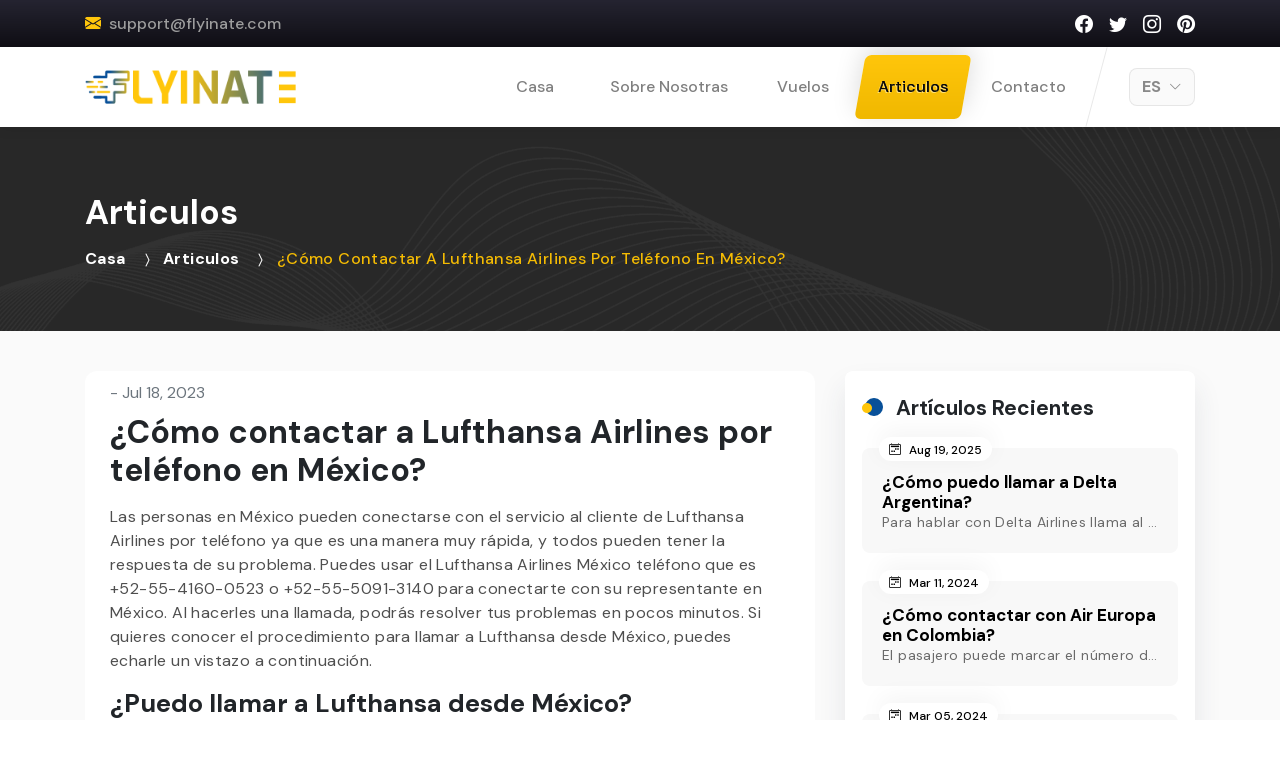

--- FILE ---
content_type: application/javascript; charset=UTF-8
request_url: https://www.flyinate.com/_next/static/chunks/pages/es/articulos/%5BarticulosDetail%5D-f824d27e735508ee.js
body_size: 2236
content:
(self.webpackChunk_N_E=self.webpackChunk_N_E||[]).push([[7316],{5048:function(e,s,l){(window.__NEXT_P=window.__NEXT_P||[]).push(["/es/articulos/[articulosDetail]",function(){return l(6990)}])},5441:function(e,s,l){"use strict";l.d(s,{Z:function(){return i}});var a=l(5893),n=(l(7294),l(682));function i(e){return(0,a.jsxs)("div",{className:"breadcrumb_area full-w text-capitalize "+(e.bigbanner?e.bigbanner:"none"),style:{backgroundImage:e.bigbanner?'url("../images/bann-3.jpg")':""},children:[(0,a.jsxs)(n.Z,{children:[(0,a.jsx)("p",{className:"breadcrumb-mtitle mb-1",children:e.title}),e.linkhtml]}),e.bigbanner?(0,a.jsx)("div",{className:"shape-bottom bigbanner-wgb",children:(0,a.jsx)("svg",{xmlns:"http://www.w3.org/2000/svg",viewBox:"0 0 1000 100",preserveAspectRatio:"none",children:(0,a.jsx)("path",{className:"shape-fill",fill:"#f6f9fe",d:"M421.9,6.5c22.6-2.5,51.5,0.4,75.5,5.3c23.6,4.9,70.9,23.5,100.5,35.7c75.8,32.2,133.7,44.5,192.6,49.7 c23.6,2.1,48.7,3.5,103.4-2.5c54.7-6,106.2-25.6,106.2-25.6V0H0v30.3c0,0,72,32.6,158.4,30.5c39.2-0.7,92.8-6.7,134-22.4 c21.2-8.1,52.2-18.2,79.7-24.2C399.3,7.9,411.6,7.5,421.9,6.5z"})})}):""]})}},9416:function(e,s,l){"use strict";var a=l(5893),n=(l(7294),l(1664)),i=l.n(n),t=l(1163),c=l(4803),r=l.n(c);s.Z=function(e){var s=e.language,l=e.data,n=e.title,c=(0,t.useRouter)(),d=s?c.asPath.split("/")[2]:c.asPath.split("/")[1],o=s?"/"+s:"";return(0,a.jsx)(a.Fragment,{children:(null===l||void 0===l?void 0:l.length)>0?(0,a.jsxs)("div",{className:"recent-destinations",children:[(0,a.jsx)("div",{className:"title-dlist",children:(0,a.jsx)("h3",{children:n})}),(0,a.jsx)("div",{className:"row blogscroll-y",children:l.map((function(e,s){return(0,a.jsx)("div",{className:"item col-sm-6 col-lg-4 col-xl-12",children:(0,a.jsx)(i(),{href:e.titleUrl,children:(0,a.jsx)("a",{className:"card h-100"+(c.asPath===o+"/"+d+"/"+e.titleUrl?" active":""),children:(0,a.jsxs)("div",{className:"card-body",children:[(0,a.jsxs)("span",{className:"badge badge-secondary",children:[(0,a.jsx)("i",{className:"bi bi-calendar2-week mr-2"}),(0,a.jsx)(r(),{date:e.posttime,format:"MMM DD, YYYY"})]}),(0,a.jsx)("h5",{className:"card-title mb-0",children:e.title}),(0,a.jsx)("p",{className:"mb-0 text-truncate",children:e.description})]})})})},s)}))})]}):""})}},4031:function(e,s,l){"use strict";l.r(s);var a=l(5893),n=(l(7294),l(9008)),i=l.n(n),t=l(1664),c=l.n(t);s.default=function(){return(0,a.jsxs)(a.Fragment,{children:[(0,a.jsx)(i(),{children:(0,a.jsx)("title",{children:"404 Page Not Found"})}),(0,a.jsx)("div",{className:"about-uspage full-w pyblock-80",children:(0,a.jsxs)("div",{className:"container text-center py-3",children:[(0,a.jsx)("div",{className:"four_zero_four_bg",children:(0,a.jsx)("h1",{className:"display-3 text-gray-800 font-bold mb-3",children:"404"})}),(0,a.jsxs)("div",{className:"contant_box_404",children:[(0,a.jsx)("h3",{className:"h4 font-semibold text-blue-500",children:"No se pudo encontrar la p\xe1gina que solicit\xf3."}),(0,a.jsx)("p",{className:"text-base mb-4 font-semibold",children:"Haga clic en el bot\xf3n de abajo para volver a la p\xe1gina de inicio."}),(0,a.jsx)("div",{className:"d-inline-block",children:(0,a.jsx)(c(),{href:"/es",children:(0,a.jsx)("a",{className:"btn btn-site btn-block ripple-effbtn py-3 px-4",children:(0,a.jsx)("span",{children:"De vuelta a casa"})})})})]})]})})]})}},6990:function(e,s,l){"use strict";l.r(s),l.d(s,{__N_SSG:function(){return f},default:function(){return v}});var a=l(5893),n=l(7294),i=l(682),t=l(9008),c=l.n(t),r=l(1664),d=l.n(r),o=l(5441),x=l(6356),u=l(5171),m=l(9416),h=l(4031),b=l(1163),j=l(4803),g=l.n(j),f=!0;function v(e){var s,l,t=(0,b.useRouter)();return(0,n.useEffect)((function(){window.scrollTo(0,0)}),[]),t.isFallback?(0,a.jsxs)(a.Fragment,{children:[(0,a.jsx)(x.Z,{}),(0,a.jsx)("div",{className:"text-center about-uspage full-w pyblock-200",children:(0,a.jsx)("div",{className:"spinner-border text-secondary",role:"status"})}),(0,a.jsx)(u.Z,{})]}):(0,a.jsxs)(a.Fragment,{children:[(0,a.jsx)(x.Z,{}),(null===(s=e.singleblog)||void 0===s?void 0:s.length)>0?(0,a.jsxs)(a.Fragment,{children:[(0,a.jsxs)(c(),{children:[(0,a.jsx)("title",{children:e.singleblog[0].title}),(0,a.jsx)("meta",{name:"description",content:e.singleblog[0].description}),(0,a.jsx)("meta",{name:"keywords",content:e.singleblog[0].keywords}),(0,a.jsx)("link",{rel:"canonical",href:"https://www.flyinate.com".concat(t.asPath)})]}),(0,a.jsxs)("div",{className:"blogadda",children:[(0,a.jsx)(o.Z,{title:"Articulos",linkhtml:(0,a.jsx)(a.Fragment,{children:(0,a.jsxs)("ul",{className:"breadcrumb text-white",children:[" ",(0,a.jsxs)("li",{className:"breadcrumb-item",children:[" ",(0,a.jsx)(d(),{href:"/es/",children:"Casa"})," "]})," ",(0,a.jsxs)("li",{className:"breadcrumb-item active","aria-current":"page",children:[" ",(0,a.jsx)(d(),{href:"/es/articulos",children:" articulos "})]})," ",(0,a.jsx)("li",{className:"breadcrumb-item active","aria-current":"page",children:e.singleblog[0].title})," "]})})}),(0,a.jsx)("div",{className:"popular-destination blogaddalist details full-w",children:(0,a.jsx)(i.Z,{children:(0,a.jsxs)("div",{className:"row",children:[(0,a.jsx)("div",{className:"col-xl-8",children:(null===(l=e.singleblog)||void 0===l?void 0:l.length)>0?(0,a.jsx)(a.Fragment,{children:e.singleblog.map((function(s,l){return(0,a.jsx)("div",{className:"blogaddalist-round",children:(0,a.jsxs)("div",{className:"blogaddalist-inner",children:[(0,a.jsxs)("div",{className:"mb-2 text-secondary",children:["- ",(0,a.jsx)(g(),{date:e.singleblog[0].posttime,format:"MMM DD, YYYY"})]}),(0,a.jsx)("div",{className:"blog-inner-box2",dangerouslySetInnerHTML:{__html:s.content}})]})},l)}))}):"No se encontraron art\xedculos !"}),(0,a.jsx)("div",{className:"mt-5 mt-xl-0 col-xl-4",children:(0,a.jsx)(m.Z,{title:"Art\xedculos Recientes",data:e.recentposts.slice(0,5),language:"es"})})]})})})]})]}):(0,a.jsx)(h.default,{}),(0,a.jsx)(u.Z,{})]})}}},function(e){e.O(0,[4885,1664,236,4803,1878,9774,2888,179],(function(){return s=5048,e(e.s=s);var s}));var s=e.O();_N_E=s}]);

--- FILE ---
content_type: application/javascript; charset=UTF-8
request_url: https://www.flyinate.com/_next/static/chunks/1878-f2ecb8d7de800d3c.js
body_size: 2205
content:
"use strict";(self.webpackChunk_N_E=self.webpackChunk_N_E||[]).push([[1878],{4623:function(e,s,n){n.d(s,{Z:function(){return c}});var l=n(5893),i=(n(7294),n(682)),a=n(4051),r=n(1555);function c(){return(0,l.jsx)("div",{className:"navtop_callto full-w",children:(0,l.jsx)(i.Z,{className:"navtop_1",children:(0,l.jsxs)(a.Z,{className:"flex-grow-1 align-items-center",children:[(0,l.jsx)(r.Z,{xs:12,xl:6,children:(0,l.jsx)("ul",{className:"callmail",children:(0,l.jsx)("li",{className:"d-inline-block",children:(0,l.jsxs)("a",{href:"mailto:support@flyinate.com",target:"_blank",rel:"noreferrer",children:[(0,l.jsx)("i",{className:"mr-1 bi bi-envelope-fill"})," ","support@flyinate.com"]})})})}),(0,l.jsx)(r.Z,{xs:12,xl:6,children:(0,l.jsxs)("ul",{className:"social-urls text-right",children:[(0,l.jsx)("li",{className:"d-inline-block ml-3",children:(0,l.jsx)("a",{className:"Ffacebook",target:"_blank",rel:"noreferrer",href:"https://www.facebook.com/flyinate",children:(0,l.jsx)("i",{className:"bi bi-facebook"})})}),(0,l.jsx)("li",{className:"d-inline-block ml-3",children:(0,l.jsx)("a",{className:"Ftwitter",target:"_blank",rel:"noreferrer",href:"https://twitter.com/flyinate",children:(0,l.jsx)("i",{className:"bi bi-twitter"})})}),(0,l.jsx)("li",{className:"d-inline-block ml-3",children:(0,l.jsx)("a",{className:"Finstagram",target:"_blank",rel:"noreferrer",href:"https://www.instagram.com/flyinate",children:(0,l.jsx)("i",{className:"bi bi-instagram"})})}),(0,l.jsx)("li",{className:"d-inline-block ml-3",children:(0,l.jsx)("a",{className:"Fpinterest",target:"_blank",rel:"noreferrer",href:"https://www.pinterest.com/flyinate",children:(0,l.jsx)("i",{className:"bi bi-pinterest"})})})]})})]})})})}},5171:function(e,s,n){n.d(s,{Z:function(){return h}});var l=n(5893),i=(n(7294),n(682)),a=n(4051),r=n(1555),c=n(1664),t=n.n(c),d=n(5675),o=n.n(d);function h(){return(0,l.jsx)(l.Fragment,{children:(0,l.jsxs)("footer",{className:"footer-area full-w",children:[(0,l.jsx)(i.Z,{className:"inner_container_1",children:(0,l.jsxs)(a.Z,{children:[(0,l.jsx)(r.Z,{xs:12,md:6,xl:4,children:(0,l.jsxs)(l.Fragment,{children:[(0,l.jsx)("h5",{className:"use-head",children:"Enlaces \xfatiles"}),(0,l.jsxs)("ul",{className:"use-li",children:[(0,l.jsx)("li",{children:(0,l.jsx)(t(),{href:"/es/articulos",children:(0,l.jsx)("a",{className:"ripple-effbtn d-inline-block",children:(0,l.jsx)("span",{children:"Art\xedculos"})})})}),(0,l.jsx)("li",{children:(0,l.jsx)(t(),{href:"/es/vuelos",children:(0,l.jsx)("a",{className:"ripple-effbtn d-inline-block",children:(0,l.jsx)("span",{children:"Vuelos"})})})})]})]})}),(0,l.jsxs)(r.Z,{xs:12,md:6,xl:4,children:[(0,l.jsx)("h5",{className:"use-head",children:"Sobre nosotras"}),(0,l.jsxs)("ul",{className:"use-li",children:[(0,l.jsx)("li",{children:(0,l.jsx)(t(),{href:"/es/sobre-nosotras",children:(0,l.jsx)("a",{className:"ripple-effbtn d-inline-block",children:(0,l.jsx)("span",{children:"Sobre nosotras"})})})}),(0,l.jsx)("li",{children:(0,l.jsx)(t(),{href:"/es/contacto",children:(0,l.jsx)("a",{className:"ripple-effbtn d-inline-block",children:(0,l.jsx)("span",{children:"Contacto"})})})}),(0,l.jsx)("li",{children:(0,l.jsx)(t(),{href:"/es/politica",children:(0,l.jsx)("a",{className:"ripple-effbtn d-inline-block",children:(0,l.jsx)("span",{children:"Pol\xedtica de privacidad"})})})}),(0,l.jsx)("li",{children:(0,l.jsx)(t(),{href:"/es/terminos",children:(0,l.jsx)("a",{className:"ripple-effbtn d-inline-block",children:(0,l.jsx)("span",{children:"T\xe9rminos y condiciones"})})})}),(0,l.jsx)("li",{className:"d-none",children:(0,l.jsx)(t(),{href:"/",children:(0,l.jsx)("a",{className:"ripple-effbtn d-inline-block",children:(0,l.jsx)("span",{children:"Home"})})})}),(0,l.jsx)("li",{className:"d-none",children:(0,l.jsx)(t(),{href:"/es",children:(0,l.jsx)("a",{className:"ripple-effbtn d-inline-block",children:(0,l.jsx)("span",{children:"Casa"})})})}),(0,l.jsx)("li",{className:"d-none",children:(0,l.jsx)(t(),{href:"/it",children:(0,l.jsx)("a",{className:"ripple-effbtn d-inline-block",children:(0,l.jsx)("span",{children:"Casa"})})})})]})]}),(0,l.jsxs)(r.Z,{xs:12,md:6,xl:4,children:[(0,l.jsx)("h5",{className:"use-head",children:"Conecta con nosotras"}),(0,l.jsxs)("ul",{className:"use-li address",children:[(0,l.jsx)("li",{children:(0,l.jsxs)("p",{className:"footer_address",children:[(0,l.jsx)("span",{children:"Direcci\xf3n:"})," W Ray Rd, Chandler, AZ 85226, USA"]})}),(0,l.jsx)("li",{children:(0,l.jsxs)("p",{className:"footer_email",children:[(0,l.jsx)("span",{children:"Correo electr\xf3nico:"}),(0,l.jsx)("a",{href:"mailto:support@flyinate.com",className:"d-inline-block",target:"_blank",children:"support@flyinate.com"})]})}),(0,l.jsx)("li",{children:(0,l.jsxs)("p",{className:"F_social_icon",children:[(0,l.jsx)("a",{className:"d-inline-flex Ffacebook",href:"https://www.facebook.com/flyinate",target:"_blank",rel:"noreferrer",children:(0,l.jsx)("i",{className:"bi bi-facebook"})}),(0,l.jsx)("a",{className:"d-inline-flex Ftwitter",href:"https://twitter.com/flyinate",target:"_blank",rel:"noreferrer",children:(0,l.jsx)("i",{className:"bi bi-twitter"})}),(0,l.jsx)("a",{className:"d-inline-flex Finstagram",href:"https://www.instagram.com/flyinate",target:"_blank",rel:"noreferrer",children:(0,l.jsx)("i",{className:"bi bi-instagram"})}),(0,l.jsx)("a",{className:"d-inline-flex Fpinterest",href:"https://www.pinterest.com/flyinate",target:"_blank",rel:"noreferrer",children:(0,l.jsx)("i",{className:"bi bi-pinterest"})})]})})]})]})]})}),(0,l.jsx)("div",{className:"footer_logos_bottom",children:(0,l.jsx)(i.Z,{className:"inner_container_2",children:(0,l.jsx)(a.Z,{children:(0,l.jsxs)(r.Z,{xs:12,className:"text-center",children:[(0,l.jsx)("p",{className:"footer_logos",children:(0,l.jsx)(o(),{alt:"logo",src:"/images/card-logos-footer.png",width:570,height:42})}),(0,l.jsxs)("p",{className:"footer_disclaimer",children:["\xa9 ",(new Date).getFullYear()," flyinate.com, teniendo su domicilio social en el estado de EE.UU. ubicado en W Ray Rd en la ciudad de Chandler con C\xf3digo Postal 85226. Todos los derechos reservado."]})]})})})})]})})}},6356:function(e,s,n){n.d(s,{Z:function(){return b}});var l=n(5893),i=n(7294),a=n(8302),r=n(682),c=n(5498),t=n(1664),d=n.n(t),o=n(1163),h=n(4623),x=n(4051),m=n(1555),j=n(6763),f=n(8102);function p(){var e=(0,i.useState)("ES"),s=e[0],n=e[1],a=(0,i.useState)("INR"),r=(a[0],a[1],(0,i.useState)(!1));r[0],r[1];return(0,l.jsx)(f.Z,{title:(0,l.jsxs)(l.Fragment,{children:[(0,l.jsxs)("span",{children:[s," ",(0,l.jsx)("i",{className:"bi bi-chevron-down"})]})," "]}),variant:"outline-secondary",children:(0,l.jsxs)("div",{className:"curr-block py-4",children:[(0,l.jsx)("h5",{className:"mb-3 text-center",children:"Seleccione el idioma"}),(0,l.jsxs)(x.Z,{children:[(0,l.jsx)(m.Z,{xs:"12",md:"12",className:"mb-3",children:(0,l.jsx)(j.Z.Item,{as:d(),href:"/",onClick:function(e){n("EN")},children:(0,l.jsx)("a",{className:"btn btn-site ripple-effbtn btn-40 btn-block text-center dropdown-item",children:(0,l.jsx)("span",{children:"English"})})})}),(0,l.jsx)(m.Z,{xs:"12",md:"12",className:"mb-3",children:(0,l.jsx)(j.Z.Item,{as:d(),href:"/es",onClick:function(e){n("ES")},children:(0,l.jsx)("a",{className:"btn btn-site ripple-effbtn btn-40 btn-block text-center dropdown-item active",children:(0,l.jsx)("span",{children:"Spanish"})})})}),(0,l.jsx)(m.Z,{xs:"12",md:"12",children:(0,l.jsx)(j.Z.Item,{as:d(),href:"/it",onClick:function(e){n("IT")},children:(0,l.jsx)("a",{className:"btn btn-site ripple-effbtn btn-40 btn-block text-center dropdown-item ",children:(0,l.jsx)("span",{children:"Italian"})})})})]})]})})}function b(){var e=(0,o.useRouter)(),s=(0,i.useState)(!1),n=s[0],t=s[1];return(0,l.jsxs)(l.Fragment,{children:[(0,l.jsxs)(a.Z,{collapseOnSelect:!0,expanded:n,expand:"xl",bg:"white",variant:"light",fixed:"top",className:"new_header_area flex-column",children:[(0,l.jsx)("div",{className:"w-100 d-none d-xl-block",children:(0,l.jsx)(h.Z,{})}),(0,l.jsx)("div",{className:"clearfix"}),(0,l.jsxs)(r.Z,{className:"navtop_2",children:[(0,l.jsx)(d(),{href:"/es",activeclassname:"active",onClick:function(){return window.innerWidth<1200?t(!1):""},children:(0,l.jsx)("a",{className:"navbar-brand",children:(0,l.jsx)("img",{src:"/images/logo.png",alt:"logo",width:211})})}),(0,l.jsx)(a.Z.Toggle,{"aria-controls":"responsive-navbar-nav",className:"ml-2 order-3",onClick:function(){return window.innerWidth<1200?t(!n&&"expanded"):""}}),(0,l.jsx)("div",{className:"headerusd-dropdown position-relative order-xl-3",children:(0,l.jsx)(p,{})}),(0,l.jsx)(a.Z.Collapse,{id:"responsive-navbar-nav",className:"order-4 order-xl-1",children:(0,l.jsxs)(c.Z,{className:"ml-auto text-capitalize",children:[(0,l.jsx)(d(),{href:"/es",onClick:function(){return window.innerWidth<1200?t(!n&&"expanded"):""},children:(0,l.jsx)("a",{className:"border-first nav-link "+("/es"===e.pathname?"active":""),children:"Casa"})}),(0,l.jsx)(d(),{href:"/es/sobre-nosotras",onClick:function(){return window.innerWidth<1200?t(!n&&"expanded"):""},children:(0,l.jsx)("a",{className:"nav-link "+("/es/sobre-nosotras"===e.pathname?"active":""),children:"Sobre Nosotras"})}),(0,l.jsx)(d(),{href:"/es/vuelos",onClick:function(){return window.innerWidth<1200?t(!n&&"expanded"):""},children:(0,l.jsx)("a",{className:"nav-link "+("/es/vuelos"===e.pathname||"/es/vuelos/[vuelosDetail]"===e.pathname?"active":""),children:"Vuelos"})}),(0,l.jsx)(d(),{href:"/es/articulos",onClick:function(){return window.innerWidth<1200?t(!n&&"expanded"):""},children:(0,l.jsx)("a",{className:"nav-link "+("/es/articulos"===e.pathname||"/es/articulos/[articulosDetail]"===e.pathname?"active":""),children:"Articulos"})}),(0,l.jsx)(d(),{href:"/es/contacto",onClick:function(){return window.innerWidth<1200?t(!n&&"expanded"):""},children:(0,l.jsx)("a",{className:"nav-link "+("/es/contacto"===e.pathname?"active":""),children:"Contacto"})}),(0,l.jsx)("div",{className:"d-xl-none",onClick:function(){return window.innerWidth<1200?t(!n&&"expanded"):""},children:(0,l.jsx)(h.Z,{})})]})})]})]}),(0,l.jsx)("div",{className:"new_header_area_empty full-w"})]})}}}]);

--- FILE ---
content_type: application/javascript; charset=UTF-8
request_url: https://www.flyinate.com/_next/static/n7mDJSb6wen-zXXUNXtxQ/_buildManifest.js
body_size: 1507
content:
self.__BUILD_MANIFEST=function(s,a,t,e,i,c,l){return{__rewrites:{beforeFiles:[],afterFiles:[],fallback:[]},"/":[s,a,t,"static/chunks/pages/index-ec06f8d4a6f5e548.js"],"/NotFound":[s,"static/chunks/pages/NotFound-adc08674547137da.js"],"/_error":["static/chunks/pages/_error-7891c9bfcd7b3e53.js"],"/about-us":[s,a,t,"static/chunks/pages/about-us-44da1915bf9b5b20.js"],"/airports":[e,s,a,i,t,"static/chunks/pages/airports-a942a43ac43b9959.js"],"/airports/[airportsDetail]":[e,s,a,i,t,"static/chunks/pages/airports/[airportsDetail]-eb590e10356c9b42.js"],"/blog":[e,s,a,i,t,"static/chunks/pages/blog-9e258af0f6ced336.js"],"/blog/page/[slug]":[e,s,a,i,t,"static/chunks/pages/blog/page/[slug]-7b2bd5f7e4024bfb.js"],"/blog/[blogDetail]":[e,s,a,i,t,"static/chunks/pages/blog/[blogDetail]-29650eb554abacc1.js"],"/cheap-flights/buenos-aires-flyinat":[s,a,t,"static/chunks/pages/cheap-flights/buenos-aires-flyinat-e9e154a842e680e3.js"],"/cheap-flights/cusco-flyinate":[s,a,t,"static/chunks/pages/cheap-flights/cusco-flyinate-521bd361974f60a3.js"],"/cheap-flights/easter-island-flyinate":[s,a,t,"static/chunks/pages/cheap-flights/easter-island-flyinate-0894f223fc2b1416.js"],"/cheap-flights/galapagos-islands-flyinate":[s,a,t,"static/chunks/pages/cheap-flights/galapagos-islands-flyinate-0c6a2e2391e6ee48.js"],"/cheap-flights/lima-flyinate":[s,a,t,"static/chunks/pages/cheap-flights/lima-flyinate-333da3cbfd8387a1.js"],"/cheap-flights/machu-picchu-flyinate":[s,a,t,"static/chunks/pages/cheap-flights/machu-picchu-flyinate-4b2f283830c3c87d.js"],"/contact":[s,a,t,"static/chunks/pages/contact-2010f351b2c0e473.js"],"/customize/business-travel":[s,a,t,"static/chunks/pages/customize/business-travel-00f82d25a0baf8af.js"],"/customize/group-travel":[s,a,t,"static/chunks/pages/customize/group-travel-5d678801b5015eb9.js"],"/es":[s,a,c,"static/chunks/pages/es-7a9f7cd92cff27d3.js"],"/es/NotFound":[s,"static/chunks/pages/es/NotFound-6c795f1c6ccfc4b1.js"],"/es/articulos":[e,s,a,i,c,"static/chunks/pages/es/articulos-0d7f37e662b4fa0f.js"],"/es/articulos/page/[slug]":[e,s,a,i,c,"static/chunks/pages/es/articulos/page/[slug]-8d2e24674eda2fcf.js"],"/es/articulos/[articulosDetail]":[e,s,a,i,c,"static/chunks/pages/es/articulos/[articulosDetail]-f824d27e735508ee.js"],"/es/contacto":[s,a,c,"static/chunks/pages/es/contacto-add17526cf390409.js"],"/es/politica":[s,a,c,"static/chunks/pages/es/politica-76a79de849ea8979.js"],"/es/sobre-nosotras":[s,a,c,"static/chunks/pages/es/sobre-nosotras-d548a43d5cc19877.js"],"/es/terminos":[s,a,c,"static/chunks/pages/es/terminos-5ce2ac48047351a4.js"],"/es/vuelos":[s,a,c,"static/chunks/pages/es/vuelos-8941d14fed493dec.js"],"/es/vuelos/[vuelosDetail]":[s,a,c,"static/chunks/pages/es/vuelos/[vuelosDetail]-af2598ba725dc306.js"],"/flights":[s,a,t,"static/chunks/pages/flights-5fd20630a66b1e81.js"],"/flights/[Airline]":[s,a,t,"static/chunks/pages/flights/[Airline]-19869cb9573fae6a.js"],"/it":[s,a,l,"static/chunks/pages/it-2f4b8d53934d11b4.js"],"/it/NotFound":[s,"static/chunks/pages/it/NotFound-6372df6f1944fa56.js"],"/it/articolo":[e,s,a,i,l,"static/chunks/pages/it/articolo-34145adec15b5d21.js"],"/it/articolo/page/[slug]":[e,s,a,i,l,"static/chunks/pages/it/articolo/page/[slug]-aa724ed5b811ff9c.js"],"/it/articolo/[articulosDetail]":[e,s,a,i,l,"static/chunks/pages/it/articolo/[articulosDetail]-50102b4c9a6a9416.js"],"/privacy":[s,a,t,"static/chunks/pages/privacy-a87f79a59b72d2d9.js"],"/sitemap-airport.xml":["static/chunks/pages/sitemap-airport.xml-a46531cbbb71f7a0.js"],"/sitemap-blog.xml":["static/chunks/pages/sitemap-blog.xml-066cc6641c891325.js"],"/sitemap-english.xml":["static/chunks/pages/sitemap-english.xml-36bd006bfb7cc18b.js"],"/sitemap-flight.xml":["static/chunks/pages/sitemap-flight.xml-6980ace60d32d669.js"],"/sitemap-italian.xml":["static/chunks/pages/sitemap-italian.xml-700b1ffdec4cea1a.js"],"/sitemap-spanish.xml":["static/chunks/pages/sitemap-spanish.xml-31b83391c09c35a0.js"],"/sitemap-static.xml":["static/chunks/pages/sitemap-static.xml-33bb10c9906c605b.js"],"/sitemap.xml":["static/chunks/pages/sitemap.xml-3a1822d86cd03e70.js"],"/terms":[s,a,t,"static/chunks/pages/terms-f349588b7cdebdbc.js"],sortedPages:["/","/NotFound","/_app","/_error","/about-us","/airports","/airports/[airportsDetail]","/blog","/blog/page/[slug]","/blog/[blogDetail]","/cheap-flights/buenos-aires-flyinat","/cheap-flights/cusco-flyinate","/cheap-flights/easter-island-flyinate","/cheap-flights/galapagos-islands-flyinate","/cheap-flights/lima-flyinate","/cheap-flights/machu-picchu-flyinate","/contact","/customize/business-travel","/customize/group-travel","/es","/es/NotFound","/es/articulos","/es/articulos/page/[slug]","/es/articulos/[articulosDetail]","/es/contacto","/es/politica","/es/sobre-nosotras","/es/terminos","/es/vuelos","/es/vuelos/[vuelosDetail]","/flights","/flights/[Airline]","/it","/it/NotFound","/it/articolo","/it/articolo/page/[slug]","/it/articolo/[articulosDetail]","/privacy","/sitemap-airport.xml","/sitemap-blog.xml","/sitemap-english.xml","/sitemap-flight.xml","/sitemap-italian.xml","/sitemap-spanish.xml","/sitemap-static.xml","/sitemap.xml","/terms"]}}("static/chunks/1664-2bd7c0cf8e82d2c6.js","static/chunks/236-1db2afb83c5b002f.js","static/chunks/9939-378151e435a9a7fc.js","static/chunks/75fc9c18-fb7f3302bfe17589.js","static/chunks/4803-a7b941cb07db90ba.js","static/chunks/1878-f2ecb8d7de800d3c.js","static/chunks/4578-c4e8dda11329ef90.js"),self.__BUILD_MANIFEST_CB&&self.__BUILD_MANIFEST_CB();